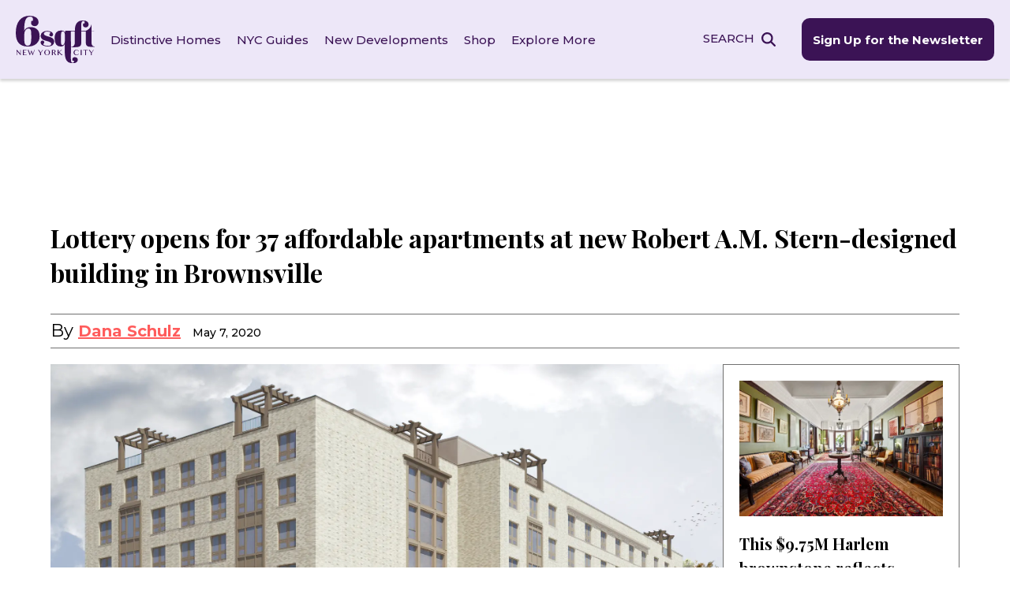

--- FILE ---
content_type: application/javascript; charset=UTF-8
request_url: https://www.6sqft.com/cdn-cgi/challenge-platform/scripts/jsd/main.js
body_size: 8940
content:
window._cf_chl_opt={AKGCx8:'b'};~function(s7,ZA,Zw,Zz,Zi,Zl,ZN,ZG,Zy,s2){s7=F,function(d,e,sz,s6,Z,s){for(sz={d:451,e:610,Z:523,s:571,L:640,j:403,g:396,v:562,B:409,Q:579,H:413},s6=F,Z=d();!![];)try{if(s=parseInt(s6(sz.d))/1*(-parseInt(s6(sz.e))/2)+-parseInt(s6(sz.Z))/3+-parseInt(s6(sz.s))/4+parseInt(s6(sz.L))/5*(parseInt(s6(sz.j))/6)+-parseInt(s6(sz.g))/7*(-parseInt(s6(sz.v))/8)+-parseInt(s6(sz.B))/9+parseInt(s6(sz.Q))/10*(parseInt(s6(sz.H))/11),s===e)break;else Z.push(Z.shift())}catch(L){Z.push(Z.shift())}}(W,266109),ZA=this||self,Zw=ZA[s7(512)],Zz={},Zz[s7(432)]='o',Zz[s7(400)]='s',Zz[s7(629)]='u',Zz[s7(424)]='z',Zz[s7(466)]='n',Zz[s7(425)]='I',Zz[s7(414)]='b',Zi=Zz,ZA[s7(498)]=function(Z,s,L,j,L0,sk,sT,sF,g,Q,H,I,O,P,K){if(L0={d:483,e:573,Z:426,s:559,L:643,j:417,g:643,v:591,B:611,Q:549,H:591,I:611,O:504,P:568,a:617,K:525,X:533,D:426,Y:399,S:545,n:521},sk={d:426,e:441,Z:540,s:606,L:606,j:586,g:623,v:449,B:606,Q:589,H:617,I:487,O:503,P:521},sT={d:405,e:588,Z:490,s:420},sF=s7,g={'YTeWz':function(X,D){return X(D)},'xmLWM':sF(L0.d),'kfhJs':function(X,D){return X===D},'LoEsg':function(X,D){return X+D},'nJbGi':function(X,D){return X+D},'lHuXg':function(X,D,Y,S){return X(D,Y,S)},'pAhwL':sF(L0.e),'ovOKU':function(X,D,Y){return X(D,Y)}},g[sF(L0.Z)](null,s)||void 0===s)return j;for(Q=Zm(s),Z[sF(L0.s)][sF(L0.L)]&&(Q=Q[sF(L0.j)](Z[sF(L0.s)][sF(L0.g)](s))),Q=Z[sF(L0.v)][sF(L0.B)]&&Z[sF(L0.Q)]?Z[sF(L0.H)][sF(L0.I)](new Z[(sF(L0.Q))](Q)):function(X,se,D){if(se=sF,g[se(sk.d)](se(sk.e),se(sk.Z)))j[se(sk.s)]>=200&&D[se(sk.L)]<300?H(se(sk.j)):g[se(sk.g)](I,g[se(sk.v)]+O[se(sk.B)]);else{for(X[se(sk.Q)](),D=0;D<X[se(sk.H)];X[D]===X[g[se(sk.I)](D,1)]?X[se(sk.O)](g[se(sk.P)](D,1),1):D+=1);return X}}(Q),H='nAsAaAb'.split('A'),H=H[sF(L0.O)][sF(L0.P)](H),I=0;I<Q[sF(L0.a)];O=Q[I],P=g[sF(L0.K)](Zu,Z,s,O),H(P)?(K=P==='s'&&!Z[sF(L0.X)](s[O]),g[sF(L0.D)](g[sF(L0.Y)],L+O)?g[sF(L0.S)](B,L+O,P):K||g[sF(L0.S)](B,L+O,s[O])):B(g[sF(L0.n)](L,O),P),I++);return j;function B(X,D,sd){sd=sF,Object[sd(sT.d)][sd(sT.e)][sd(sT.Z)](j,D)||(j[D]=[]),j[D][sd(sT.s)](X)}},Zl=s7(574)[s7(519)](';'),ZN=Zl[s7(504)][s7(568)](Zl),ZA[s7(599)]=function(s,L,L5,L4,sZ,j,g,v,B,Q,H){for(L5={d:575,e:592,Z:476,s:633,L:617,j:476,g:590,v:420,B:575,Q:546},L4={d:575},sZ=s7,j={},j[sZ(L5.d)]=function(I,O){return I+O},j[sZ(L5.e)]=function(I,O){return I===O},j[sZ(L5.Z)]=function(I,O){return O===I},g=j,v=Object[sZ(L5.s)](L),B=0;B<v[sZ(L5.L)];B++)if(Q=v[B],g[sZ(L5.e)]('f',Q)&&(Q='N'),s[Q]){for(H=0;H<L[v[B]][sZ(L5.L)];g[sZ(L5.j)](-1,s[Q][sZ(L5.g)](L[v[B]][H]))&&(ZN(L[v[B]][H])||s[Q][sZ(L5.v)](g[sZ(L5.B)]('o.',L[v[B]][H]))),H++);}else s[Q]=L[v[B]][sZ(L5.Q)](function(I,ss){return ss=sZ,g[ss(L4.d)]('o.',I)})},ZG=function(Lh,LV,LJ,Lr,Ly,Ll,Lm,Lu,sg,e,Z,s,L){return Lh={d:626,e:572,Z:481,s:410,L:547,j:464},LV={d:436,e:597,Z:595,s:550,L:519,j:613,g:601,v:621,B:453,Q:637,H:420,I:602,O:557,P:637,a:453,K:435,X:444,D:597,Y:529,S:459,n:430,b:427,R:597,E:482,f:439,U:491,C:420,o:439,M:597},LJ={d:636,e:617},Lr={d:577},Ly={d:596,e:617,Z:569,s:569,L:405,j:588,g:490,v:577,B:420,Q:577,H:492,I:422,O:605,P:433,a:420,K:448,X:577,D:600,Y:597,S:560,n:433,b:420,R:636,E:491,f:405,U:588,C:490,o:405,M:490,A:405,z:588,i:433,x:420,m:577,l:463,N:485,G:500,y:471,J:609,V:422,h:582,c:420,T:507,k:636,W0:420,W1:634,W2:420,W3:442,W4:588,W5:490,W6:537,W7:577,W8:532,W9:598,WW:474,WF:600,Wd:420,We:577,WZ:402,Ws:472,WL:624,Wj:420,Wg:444,Wv:613,Wq:625,WB:420,WQ:467,WH:420,WI:632,WO:427},Ll={d:442},Lm={d:626,e:587,Z:584},Lu={d:457,e:491},sg=s7,e={'MvWgW':sg(Lh.d),'fjPJe':function(j,g){return j|g},'leYse':function(j,g){return j<g},'GsZbC':function(j,g){return j<<g},'IXBHl':function(j,g){return j-g},'KBOyn':function(j,g){return j(g)},'ckkUc':function(j,g){return j==g},'dpJuh':function(j,g){return j<<g},'hauCe':function(j,g){return j==g},'QrfJv':function(j,g){return j(g)},'HPdQH':function(j,g,B){return j(g,B)},'isSaT':sg(Lh.e),'vsBqn':sg(Lh.Z),'beJPO':function(j,g){return j-g},'oPUbg':function(j,g){return g|j},'wbtQo':function(j,g){return j-g},'DLfHv':function(j,g){return j==g},'tbCPO':function(j,g){return j>g},'PZqNJ':function(j,g){return j|g},'oPxpV':function(j,g){return g&j},'VhqHw':function(j,g){return j>g},'hrRfb':function(j,g){return j==g},'zolPO':function(j,g){return j-g},'WNHNg':function(j,g){return j(g)},'PbQls':function(j,g){return j<g},'ppiYq':function(j,g){return g|j},'wknHA':function(j,g){return j(g)},'QjSYl':function(j,g){return j-g},'hWpdN':function(j,g){return j(g)},'RXpty':function(j,g){return g!=j},'EYgqB':sg(Lh.s),'fWOpi':function(j,g){return j(g)},'cNxXR':function(j,g){return j&g},'skwpk':function(j,g){return j<g},'yFHTO':function(j,g){return j(g)},'LLtfD':function(j,g){return j!=g},'oFioW':function(j,g){return g&j},'KdAxT':function(j,g){return j(g)},'wDozw':function(j,g){return g!=j},'dYYls':function(j,g){return g==j},'IYZXl':function(j,g){return j(g)},'HGJlc':function(j,g){return g===j},'UxDLk':function(j,g){return j+g}},Z=String[sg(Lh.L)],s={'h':function(j,sv){if(sv=sg,sv(Lm.d)===e[sv(Lm.e)])return j==null?'':s.g(j,6,function(B,sq){return sq=sv,sq(Lu.d)[sq(Lu.e)](B)});else e(sv(Lm.Z))},'g':function(j,B,Q,Lt,sH,H,I,O,P,K,X,D,Y,S,R,E,U,z,C,o,M,LG,i){if(Lt={d:469},sH=sg,H={'nMYKc':function(A,z,sB){return sB=F,e[sB(Ll.d)](A,z)},'rOqPy':function(A,z,i){return A(z,i)},'AXPZJ':function(A,z,i,sQ){return sQ=F,e[sQ(Lt.d)](A,z,i)},'kfLPX':e[sH(Ly.d)]},j==null)return'';for(O={},P={},K='',X=2,D=3,Y=2,S=[],R=0,E=0,U=0;U<j[sH(Ly.e)];U+=1)if(e[sH(Ly.Z)]!==e[sH(Ly.s)]){if(WN[sH(Ly.L)][sH(Ly.j)][sH(Ly.g)](Wt,WG)){if(256>dQ[sH(Ly.v)](0)){for(eO=0;eP<ea;eX<<=1,eD==eY-1?(eS=0,en[sH(Ly.B)](eb(eR)),ep=0):eE++,eK++);for(z=ef[sH(Ly.Q)](0),eU=0;8>eC;eM=e[sH(Ly.H)](eA<<1,z&1.04),ew==ez-1?(ei=0,ex[sH(Ly.B)](eu(em)),el=0):eN++,z>>=1,eo++);}else{for(z=1,et=0;e[sH(Ly.I)](eG,ey);eJ=e[sH(Ly.O)](eV,1)|z,eh==e[sH(Ly.P)](ec,1)?(eT=0,ek[sH(Ly.a)](e[sH(Ly.K)](Z0,Z1)),Z2=0):Z3++,z=0,er++);for(z=Z4[sH(Ly.X)](0),Z5=0;16>Z6;Z8=Z9<<1|1&z,e[sH(Ly.D)](ZW,ZF-1)?(Zd=0,Ze[sH(Ly.B)](ZZ(Zs)),ZL=0):Zj++,z>>=1,Z7++);}ej--,eg==0&&(ev=eq[sH(Ly.Y)](2,eB),eQ++),delete eH[eI]}else for(z=FJ[FV],Fh=0;Fc<FT;d0=e[sH(Ly.S)](d1,1)|z&1,e[sH(Ly.D)](d2,e[sH(Ly.n)](d3,1))?(d4=0,d5[sH(Ly.b)](d6(d7)),d8=0):d9++,z>>=1,Fk++);dv=(dW--,e[sH(Ly.R)](0,dF)&&(dd=de[sH(Ly.Y)](2,dZ),ds++),dL[dj]=dg++,dq(dB))}else if(C=j[sH(Ly.E)](U),Object[sH(Ly.f)][sH(Ly.U)][sH(Ly.C)](O,C)||(O[C]=D++,P[C]=!0),o=K+C,Object[sH(Ly.o)][sH(Ly.U)][sH(Ly.M)](O,o))K=o;else{if(Object[sH(Ly.A)][sH(Ly.z)][sH(Ly.C)](P,K)){if(256>K[sH(Ly.Q)](0)){for(I=0;I<Y;R<<=1,E==e[sH(Ly.i)](B,1)?(E=0,S[sH(Ly.x)](e[sH(Ly.K)](Q,R)),R=0):E++,I++);for(M=K[sH(Ly.m)](0),I=0;8>I;R=R<<1|M&1.89,E==B-1?(E=0,S[sH(Ly.b)](Q(R)),R=0):E++,M>>=1,I++);}else if(sH(Ly.l)===sH(Ly.N))LG={d:561,e:635},i=B(),H[sH(Ly.G)](Z,i.r,function(x,sI){sI=sH,typeof O===sI(LG.d)&&H[sI(LG.e)](K,x),R()}),i.e&&H[sH(Ly.y)](O,H[sH(Ly.J)],i.e);else{for(M=1,I=0;e[sH(Ly.V)](I,Y);R=R<<1.39|M,E==e[sH(Ly.h)](B,1)?(E=0,S[sH(Ly.c)](Q(R)),R=0):E++,M=0,I++);for(M=K[sH(Ly.v)](0),I=0;16>I;R=e[sH(Ly.T)](R<<1,M&1.65),e[sH(Ly.k)](E,B-1)?(E=0,S[sH(Ly.W0)](Q(R)),R=0):E++,M>>=1,I++);}X--,e[sH(Ly.R)](0,X)&&(X=Math[sH(Ly.Y)](2,Y),Y++),delete P[K]}else for(M=O[K],I=0;I<Y;R=R<<1.37|M&1,e[sH(Ly.R)](E,e[sH(Ly.W1)](B,1))?(E=0,S[sH(Ly.W2)](e[sH(Ly.W3)](Q,R)),R=0):E++,M>>=1,I++);K=(X--,0==X&&(X=Math[sH(Ly.Y)](2,Y),Y++),O[o]=D++,String(C))}if(K!==''){if(Object[sH(Ly.A)][sH(Ly.W4)][sH(Ly.W5)](P,K)){if(256>K[sH(Ly.X)](0)){for(I=0;I<Y;R<<=1,e[sH(Ly.W6)](E,B-1)?(E=0,S[sH(Ly.b)](Q(R)),R=0):E++,I++);for(M=K[sH(Ly.W7)](0),I=0;e[sH(Ly.W8)](8,I);R=e[sH(Ly.W9)](R<<1.95,e[sH(Ly.WW)](M,1)),e[sH(Ly.WF)](E,B-1)?(E=0,S[sH(Ly.a)](e[sH(Ly.W3)](Q,R)),R=0):E++,M>>=1,I++);}else{for(M=1,I=0;e[sH(Ly.I)](I,Y);R=R<<1.55|M,B-1==E?(E=0,S[sH(Ly.Wd)](e[sH(Ly.W3)](Q,R)),R=0):E++,M=0,I++);for(M=K[sH(Ly.We)](0),I=0;e[sH(Ly.WZ)](16,I);R=R<<1.64|e[sH(Ly.WW)](M,1),e[sH(Ly.Ws)](E,e[sH(Ly.WL)](B,1))?(E=0,S[sH(Ly.Wj)](e[sH(Ly.Wg)](Q,R)),R=0):E++,M>>=1,I++);}X--,0==X&&(X=Math[sH(Ly.Y)](2,Y),Y++),delete P[K]}else for(M=O[K],I=0;e[sH(Ly.Wv)](I,Y);R=e[sH(Ly.Wq)](R<<1.54,e[sH(Ly.WW)](M,1)),e[sH(Ly.D)](E,B-1)?(E=0,S[sH(Ly.WB)](e[sH(Ly.WQ)](Q,R)),R=0):E++,M>>=1,I++);X--,X==0&&Y++}for(M=2,I=0;I<Y;R=e[sH(Ly.W9)](R<<1,1.79&M),E==B-1?(E=0,S[sH(Ly.WH)](e[sH(Ly.W3)](Q,R)),R=0):E++,M>>=1,I++);for(;;)if(R<<=1,E==e[sH(Ly.WI)](B,1)){S[sH(Ly.WH)](e[sH(Ly.W3)](Q,R));break}else E++;return S[sH(Ly.WO)]('')},'j':function(j,sO){return sO=sg,e[sO(LJ.d)](null,j)?'':''==j?null:s.i(j[sO(LJ.e)],32768,function(B,sP){return sP=sO,j[sP(Lr.d)](B)})},'i':function(j,B,Q,sa,H,I,O,P,K,X,D,Y,S,R,E,U,A,C,o,M){for(sa=sg,H=[],I=4,O=4,P=3,K=[],Y=e[sa(LV.d)](Q,0),S=B,R=1,X=0;3>X;H[X]=X,X+=1);for(E=0,U=Math[sa(LV.e)](2,2),D=1;e[sa(LV.Z)](D,U);)for(C=e[sa(LV.s)][sa(LV.L)]('|'),o=0;!![];){switch(C[o++]){case'0':S>>=1;continue;case'1':E|=(e[sa(LV.j)](0,M)?1:0)*D;continue;case'2':M=S&Y;continue;case'3':S==0&&(S=B,Y=e[sa(LV.g)](Q,R++));continue;case'4':D<<=1;continue}break}switch(E){case 0:for(E=0,U=Math[sa(LV.e)](2,8),D=1;U!=D;M=e[sa(LV.v)](Y,S),S>>=1,S==0&&(S=B,Y=Q(R++)),E|=(e[sa(LV.B)](0,M)?1:0)*D,D<<=1);A=Z(E);break;case 1:for(E=0,U=Math[sa(LV.e)](2,16),D=1;U!=D;M=e[sa(LV.v)](Y,S),S>>=1,S==0&&(S=B,Y=Q(R++)),E|=(0<M?1:0)*D,D<<=1);A=e[sa(LV.Q)](Z,E);break;case 2:return''}for(X=H[3]=A,K[sa(LV.H)](A);;){if(R>j)return'';for(E=0,U=Math[sa(LV.e)](2,P),D=1;e[sa(LV.I)](D,U);M=e[sa(LV.O)](Y,S),S>>=1,0==S&&(S=B,Y=e[sa(LV.P)](Q,R++)),E|=(e[sa(LV.a)](0,M)?1:0)*D,D<<=1);switch(A=E){case 0:for(E=0,U=Math[sa(LV.e)](2,8),D=1;U!=D;M=e[sa(LV.O)](Y,S),S>>=1,0==S&&(S=B,Y=e[sa(LV.K)](Q,R++)),E|=(0<M?1:0)*D,D<<=1);H[O++]=e[sa(LV.X)](Z,E),A=O-1,I--;break;case 1:for(E=0,U=Math[sa(LV.D)](2,16),D=1;e[sa(LV.Y)](D,U);M=S&Y,S>>=1,e[sa(LV.S)](0,S)&&(S=B,Y=Q(R++)),E|=D*(0<M?1:0),D<<=1);H[O++]=e[sa(LV.n)](Z,E),A=O-1,I--;break;case 2:return K[sa(LV.b)]('')}if(0==I&&(I=Math[sa(LV.R)](2,P),P++),H[A])A=H[A];else if(e[sa(LV.E)](A,O))A=e[sa(LV.f)](X,X[sa(LV.U)](0));else return null;K[sa(LV.C)](A),H[O++]=e[sa(LV.o)](X,A[sa(LV.U)](0)),I--,X=A,I==0&&(I=Math[sa(LV.M)](2,P),P++)}}},L={},L[sg(Lh.j)]=s.h,L}(),Zy=null,s2=s1(),s4();function ZJ(j4,sD,e,Z,s,L){return j4={d:412,e:603,Z:630,s:508,L:526,j:412,g:466,v:603,B:630},sD=s7,e={},e[sD(j4.d)]=function(j,g){return j!==g},e[sD(j4.e)]=function(j,g){return j<g},e[sD(j4.Z)]=sD(j4.s),Z=e,s=ZA[sD(j4.L)],!s?null:(L=s.i,Z[sD(j4.j)](typeof L,sD(j4.g))||Z[sD(j4.v)](L,30))?sD(j4.s)===Z[sD(j4.B)]?null:void 0:L}function s0(d,e,jH,jQ,jB,jq,sR,Z,s,L,j){jH={d:622,e:584,Z:460,s:484,L:526,j:465,g:447,v:501,B:488,Q:513,H:437,I:518,O:495,P:552,a:584,K:616,X:456,D:404,Y:576,S:509,n:509,b:618,R:552,E:585,f:464,U:502},jQ={d:551},jB={d:606,e:565,Z:586,s:478,L:483,j:606},jq={d:543,e:622,Z:620},sR=s7,Z={'yzBvq':sR(jH.d),'damOb':sR(jH.e),'oawMO':function(g,v){return g(v)},'UOAVX':function(g,v){return g(v)},'Afyec':sR(jH.Z),'CauQN':sR(jH.s),'NCaHy':function(g){return g()}},s=ZA[sR(jH.L)],console[sR(jH.j)](ZA[sR(jH.g)]),L=new ZA[(sR(jH.v))](),L[sR(jH.B)](Z[sR(jH.Q)],Z[sR(jH.H)]+ZA[sR(jH.g)][sR(jH.I)]+sR(jH.O)+s.r),s[sR(jH.P)]&&(L[sR(jH.a)]=5e3,L[sR(jH.K)]=function(sp){sp=sR,Z[sp(jq.d)]===sp(jq.e)?e(Z[sp(jq.Z)]):e()}),L[sR(jH.X)]=function(sE){sE=sR,L[sE(jB.d)]>=200&&L[sE(jB.d)]<300?Z[sE(jB.e)](e,sE(jB.Z)):Z[sE(jB.s)](e,sE(jB.L)+L[sE(jB.j)])},L[sR(jH.D)]=function(sf){sf=sR,e(sf(jQ.d))},j={'t':Z[sR(jH.Y)](ZT),'lhr':Zw[sR(jH.S)]&&Zw[sR(jH.n)][sR(jH.b)]?Zw[sR(jH.S)][sR(jH.b)]:'','api':s[sR(jH.R)]?!![]:![],'c':Z[sR(jH.Y)](ZV),'payload':d},L[sR(jH.E)](ZG[sR(jH.f)](JSON[sR(jH.U)](j)))}function Zh(j9,sY,d,e){if(j9={d:642,e:607},sY=s7,d={'zozHI':function(Z,s){return Z===s},'SeNFX':function(Z,s){return Z(s)}},e=ZJ(),d[sY(j9.d)](e,null))return;Zy=(Zy&&d[sY(j9.e)](clearTimeout,Zy),setTimeout(function(){Zr()},1e3*e))}function Zm(d,sG,sW,e){for(sG={d:417,e:633,Z:434},sW=s7,e=[];d!==null;e=e[sW(sG.d)](Object[sW(sG.e)](d)),d=Object[sW(sG.Z)](d));return e}function s1(jI,sU){return jI={d:401},sU=s7,crypto&&crypto[sU(jI.d)]?crypto[sU(jI.d)]():''}function s4(jf,jE,jR,so,d,e,g,v,B,Q,Z,s,L,H){if(jf={d:445,e:530,Z:457,s:499,L:438,j:594,g:526,v:470,B:408,Q:511,H:510,I:505,O:580,P:398,a:461,K:407,X:615,D:639,Y:462,S:514,n:524,b:563,R:480,E:418,f:593,U:612,C:612,o:641,M:494,A:491,z:554,i:554,x:534,m:541,l:443,N:544,G:544,y:578,J:519,V:450},jE={d:418,e:593,Z:544},jR={d:631},so=s7,d={'QUwMk':so(jf.d),'TFUvb':so(jf.e),'yKTCr':function(j,g,v,B,Q){return j(g,v,B,Q)},'EwQmF':function(j){return j()},'yhKNi':so(jf.Z),'XXMMx':so(jf.s),'gPTGh':function(j,g){return j<g},'HILgf':so(jf.L),'uveXf':function(j){return j()},'DsbMk':function(j){return j()},'GIsSH':so(jf.j)},e=ZA[so(jf.g)],!e)return so(jf.v)!==d[so(jf.B)]?void 0:(g=g[so(jf.Q)](so(jf.H)),g[so(jf.I)]=so(jf.O),g[so(jf.P)]='-1',v[so(jf.a)][so(jf.K)](g),v=g[so(jf.X)],B={},B=B(v,v,'',B),B=Q(v,v[d[so(jf.D)]]||v[d[so(jf.Y)]],'n.',B),B=d[so(jf.S)](H,v,g[so(jf.n)],'d.',B),I[so(jf.a)][so(jf.b)](g),Q={},Q.r=B,Q.e=null,Q);if(!d[so(jf.R)](Zk))return;if(Z=![],s=function(sM){if(sM=so,!Z){if(Z=!![],!d[sM(jR.d)](Zk))return;Zr(function(g){s5(e,g)})}},Zw[so(jf.E)]!==so(jf.f)){if(so(jf.U)===so(jf.C))d[so(jf.o)](s);else return d[so(jf.M)][so(jf.A)](e)}else if(ZA[so(jf.z)])Zw[so(jf.i)](d[so(jf.x)],s);else if(so(jf.m)!==so(jf.l))L=Zw[so(jf.N)]||function(){},Zw[so(jf.G)]=function(sA){sA=so,L(),Zw[sA(jE.d)]!==sA(jE.e)&&(Zw[sA(jE.Z)]=L,s())};else for(B=d[so(jf.y)][so(jf.J)]('|'),Q=0;!![];){switch(B[Q++]){case'0':E<<=1;continue;case'1':H=P&O;continue;case'2':b|=(d[so(jf.V)](0,H)?1:0)*R;continue;case'3':a>>=1;continue;case'4':K==0&&(X=D,Y=S(n++));continue}break}}function Zt(L8,L7,sL,s,L,j,g,v,B,Q,H){s=(L8={d:510,e:580,Z:528,s:519,L:398,j:524,g:511,v:556,B:445,Q:530,H:461,I:407,O:615,P:563,a:505,K:608,X:421,D:419},L7={d:536},sL=s7,{'RvuPZ':function(I,O,P){return I(O,P)},'WiSQe':sL(L8.d),'nkhwI':sL(L8.e)});try{for(L=sL(L8.Z)[sL(L8.s)]('|'),j=0;!![];){switch(L[j++]){case'0':B[sL(L8.L)]='-1';continue;case'1':g={};continue;case'2':return v={},v.r=g,v.e=null,v;case'3':g=pRIb1(Q,B[sL(L8.j)],'d.',g);continue;case'4':B=Zw[sL(L8.g)](s[sL(L8.v)]);continue;case'5':g=pRIb1(Q,Q[sL(L8.B)]||Q[sL(L8.Q)],'n.',g);continue;case'6':Zw[sL(L8.H)][sL(L8.I)](B);continue;case'7':Q=B[sL(L8.O)];continue;case'8':Zw[sL(L8.H)][sL(L8.P)](B);continue;case'9':g=pRIb1(Q,Q,'',g);continue;case'10':B[sL(L8.a)]=s[sL(L8.K)];continue}break}}catch(I){if(sL(L8.X)!==sL(L8.D))return H={},H.r={},H.e=I,H;else{if(j=!![],!g())return;v(function(P,sj){sj=sL,s[sj(L7.d)](H,I,P)})}}}function Zr(d,j1,j0,sK,e,Z){j1={d:517,e:566,Z:628,s:572},j0={d:627,e:555,Z:561,s:566,L:577},sK=s7,e={'kkuSC':function(s,L){return L===s},'ZEcHs':sK(j1.d),'jdxgV':function(s){return s()},'MhFXH':function(s,L,j){return s(L,j)}},Z=e[sK(j1.e)](Zt),e[sK(j1.Z)](s0,Z.r,function(s,sX){if(sX=sK,e[sX(j0.d)](e[sX(j0.e)],e[sX(j0.e)]))typeof d===sX(j0.Z)&&d(s),e[sX(j0.s)](Zh);else return Z[sX(j0.L)](s)}),Z.e&&s3(sK(j1.s),Z.e)}function s5(s,L,jC,sw,j,g,v,B){if(jC={d:416,e:423,Z:586,s:552,L:416,j:397,g:406,v:479,B:458,Q:423,H:614,I:428,O:406,P:458,a:429,K:489},sw=s7,j={},j[sw(jC.d)]=function(Q,H){return H===Q},j[sw(jC.e)]=sw(jC.Z),g=j,!s[sw(jC.s)])return;g[sw(jC.L)](L,g[sw(jC.e)])?(v={},v[sw(jC.j)]=sw(jC.g),v[sw(jC.v)]=s.r,v[sw(jC.B)]=g[sw(jC.Q)],ZA[sw(jC.H)][sw(jC.I)](v,'*')):(B={},B[sw(jC.j)]=sw(jC.O),B[sw(jC.v)]=s.r,B[sw(jC.P)]=sw(jC.a),B[sw(jC.K)]=L,ZA[sw(jC.H)][sw(jC.I)](B,'*'))}function F(d,e,Z,s){return d=d-395,Z=W(),s=Z[d],s}function ZV(){return ZJ()!==null}function Zk(jL,sb,d,e,Z,s,L,j){for(jL={d:431,e:440,Z:519,s:516,L:531,j:564,g:395,v:515},sb=s7,d={'JqnCi':sb(jL.d),'UlwRr':function(g,v){return g>v},'RhqJe':function(g,v){return g-v},'rwujK':function(g){return g()}},e=d[sb(jL.e)][sb(jL.Z)]('|'),Z=0;!![];){switch(e[Z++]){case'0':if(d[sb(jL.s)](d[sb(jL.L)](j,L),s))return![];continue;case'1':return!![];case'2':s=3600;continue;case'3':L=d[sb(jL.j)](ZT);continue;case'4':j=Math[sb(jL.g)](Date[sb(jL.v)]()/1e3);continue}break}}function ZT(jd,sn,d,e){return jd={d:526,e:395,Z:477},sn=s7,d={'XIxkf':function(Z,s){return Z(s)}},e=ZA[sn(jd.d)],Math[sn(jd.e)](+d[sn(jd.Z)](atob,e.t))}function s3(L,j,jK,sC,g,v,B,Q,H,I,O,P,a){if(jK={d:638,e:411,Z:535,s:493,L:475,j:526,g:473,v:484,B:447,Q:518,H:538,I:506,O:501,P:488,a:460,K:584,X:616,D:558,Y:447,S:553,n:553,b:548,R:447,E:486,f:604,U:468,C:542,o:581,M:397,A:452,z:585,i:464},sC=s7,g={'kBHOL':function(K,X){return K(X)},'DCzCK':function(K,X){return K+X},'YDHac':sC(jK.d),'LAKPc':sC(jK.e)},!g[sC(jK.Z)](Zc,0))return![];B=(v={},v[sC(jK.s)]=L,v[sC(jK.L)]=j,v);try{Q=ZA[sC(jK.j)],H=g[sC(jK.g)](sC(jK.v)+ZA[sC(jK.B)][sC(jK.Q)]+g[sC(jK.H)]+Q.r,sC(jK.I)),I=new ZA[(sC(jK.O))](),I[sC(jK.P)](sC(jK.a),H),I[sC(jK.K)]=2500,I[sC(jK.X)]=function(){},O={},O[sC(jK.D)]=ZA[sC(jK.Y)][sC(jK.D)],O[sC(jK.S)]=ZA[sC(jK.Y)][sC(jK.n)],O[sC(jK.b)]=ZA[sC(jK.R)][sC(jK.b)],O[sC(jK.E)]=ZA[sC(jK.R)][sC(jK.f)],O[sC(jK.U)]=s2,P=O,a={},a[sC(jK.C)]=B,a[sC(jK.o)]=P,a[sC(jK.M)]=g[sC(jK.A)],I[sC(jK.z)](ZG[sC(jK.i)](a))}catch(K){}}function Zc(d,jW,sS){return jW={d:497},sS=s7,Math[sS(jW.d)]()<d}function W(jo){return jo='ontimeout,length,href,catch,damOb,cNxXR,ojtoy,YTeWz,zolPO,ppiYq,YWCfl,kkuSC,MhFXH,undefined,ZQQAt,EwQmF,QjSYl,keys,wbtQo,nMYKc,hauCe,yFHTO,/b/ov1/0.7912688746101975:1769747061:juXsp6GsYq8eKOEbjXvPd7gZwsHVhDcHlLWCT9f_aVw/,QUwMk,2173495ijSfoY,DsbMk,zozHI,getOwnPropertyNames,floor,476dqIEFQ,source,tabIndex,pAhwL,string,randomUUID,VhqHw,6yoaKSJ,onerror,prototype,cloudflare-invisible,appendChild,HILgf,1650924iJjiWo,2|0|3|1|4,jsd,MbXGB,1529TgZPWK,boolean,Function,KsZmY,concat,readyState,Rukvf,push,eoRLF,leYse,zVBEY,symbol,bigint,kfhJs,join,postMessage,error,IYZXl,2|3|4|0|1,object,IXBHl,getPrototypeOf,KdAxT,hWpdN,CauQN,HbmaR,UxDLk,JqnCi,gBvRK,QrfJv,EMKZS,WNHNg,clientInformation,isArray,_cf_chl_opt,KBOyn,xmLWM,gPTGh,126227bXoOGP,LAKPc,skwpk,OuSJG,XvCUO,onload,fVUC5oGdisRqwQ4p7S9gKra$28A0YtPTkHDMWX-mc3NZzheuOyIvBl+6nbLE1FxjJ,event,dYYls,POST,body,TFUvb,FDUpD,lLdUMpSUPhkK,log,number,wknHA,JBxy9,HPdQH,rISMF,AXPZJ,hrRfb,DCzCK,oPxpV,TYlZ6,GJpWj,XIxkf,UOAVX,sid,uveXf,scrfA,HGJlc,http-code:,/cdn-cgi/challenge-platform/h/,SbLHg,pkLOA2,LoEsg,open,detail,call,charAt,fjPJe,AdeF3,yhKNi,/jsd/oneshot/d251aa49a8a3/0.7912688746101975:1769747061:juXsp6GsYq8eKOEbjXvPd7gZwsHVhDcHlLWCT9f_aVw/,[native code],random,pRIb1,1|3|4|2|0,rOqPy,XMLHttpRequest,stringify,splice,includes,style,/invisible/jsd,oPUbg,txWlw,location,iframe,createElement,document,Afyec,yKTCr,now,UlwRr,eDMAE,AKGCx8,split,Xlulu,nJbGi,quNRk,382224VhJYeB,contentDocument,lHuXg,__CF$cv$params,mlocF,4|10|0|6|7|1|9|5|3|8|2,wDozw,navigator,RhqJe,tbCPO,isNaN,GIsSH,kBHOL,RvuPZ,DLfHv,YDHac,AlwFX,LeeJW,nSLOG,errorInfoObject,yzBvq,onreadystatechange,ovOKU,map,fromCharCode,LRmiB4,Set,EYgqB,xhr-error,api,SSTpq3,addEventListener,ZEcHs,WiSQe,oFioW,CnwA5,Object,dpJuh,function,48904SUfqqA,removeChild,rwujK,oawMO,jdxgV,9|6|7|2|0|5|4|8|3|1,bind,vsBqn,BiAbp,1076424fvXqSX,error on cf_chl_props,d.cookie,_cf_chl_opt;JJgc4;PJAn2;kJOnV9;IWJi4;OHeaY1;DqMg0;FKmRv9;LpvFx1;cAdz2;PqBHf2;nFZCC5;ddwW5;pRIb1;rxvNi8;RrrrA2;erHi9,GtRWP,NCaHy,charCodeAt,XXMMx,8770bfRRuY,display: none,chctx,beJPO,toString,timeout,send,success,MvWgW,hasOwnProperty,sort,indexOf,Array,vOWCO,loading,DOMContentLoaded,RXpty,isSaT,pow,PZqNJ,rxvNi8,ckkUc,fWOpi,LLtfD,Lnwwj,aUjz8,GsZbC,status,SeNFX,nkhwI,kfLPX,2TemgHJ,from,MyLTJ,PbQls,parent,contentWindow'.split(','),W=function(){return jo},W()}function Zx(e,Z,si,s8,s,L){return si={d:527,e:496,Z:415,s:405,L:583,j:490,g:590},s8=s7,s={},s[s8(si.d)]=s8(si.e),L=s,Z instanceof e[s8(si.Z)]&&0<e[s8(si.Z)][s8(si.s)][s8(si.L)][s8(si.j)](Z)[s8(si.g)](L[s8(si.d)])}function Zu(e,Z,s,st,s9,L,j,g,B,Q){for(st={d:432,e:561,Z:567,s:519,L:591,j:446,g:561,v:570,B:522,Q:539,H:454,I:619,O:619,P:455,a:591,K:520},s9=s7,L={'BiAbp':function(H,I,O){return H(I,O)},'quNRk':s9(st.d),'AlwFX':function(H,I){return I==H},'OuSJG':s9(st.e),'XvCUO':function(H,I){return I===H},'Xlulu':function(H,I){return I===H}},j=s9(st.Z)[s9(st.s)]('|'),g=0;!![];){switch(j[g++]){case'0':if(e[s9(st.L)][s9(st.j)](Q))return'a';continue;case'1':return s9(st.g)==B?L[s9(st.v)](Zx,e,Q)?'N':'f':Zi[B]||'?';case'2':if(L[s9(st.B)]==typeof Q)try{if(L[s9(st.Q)](L[s9(st.H)],typeof Q[s9(st.I)]))return Q[s9(st.O)](function(){}),'p'}catch(H){}continue;case'3':B=typeof Q;continue;case'4':if(L[s9(st.P)](!0,Q))return'T';continue;case'5':if(Q===e[s9(st.a)])return'D';continue;case'6':try{Q=Z[s]}catch(I){return'i'}continue;case'7':if(null==Q)return void 0===Q?'u':'x';continue;case'8':if(L[s9(st.K)](!1,Q))return'F';continue;case'9':continue}break}}}()